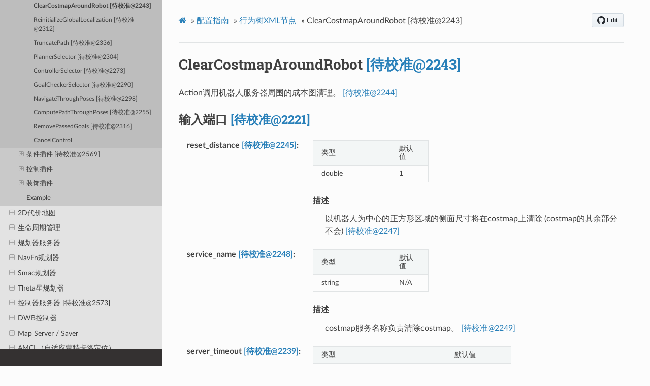

--- FILE ---
content_type: text/html
request_url: http://dev.nav2.fishros.com/doc/configuration/packages/bt-plugins/actions/ClearCostmapAroundRobot.html
body_size: 14988
content:
<!DOCTYPE html>
<html class="writer-html5" lang="zh" >
<head>
  <meta charset="utf-8" /><meta name="generator" content="Docutils 0.17.1: http://docutils.sourceforge.net/" />

  <meta name="viewport" content="width=device-width, initial-scale=1.0" />
  <title>ClearCostmapAroundRobot [待校准@2243] &mdash; Navigation 2 1.0.0 文档</title>
      <link rel="stylesheet" href="../../../../_static/pygments.css" type="text/css" />
      <link rel="stylesheet" href="../../../../_static/css/theme.css" type="text/css" />
      <link rel="stylesheet" href="../../../../_static/graphviz.css" type="text/css" />
    <link rel="shortcut icon" href="../../../../_static/nav2_48x48.png"/>
  <!--[if lt IE 9]>
    <script src="../../../../_static/js/html5shiv.min.js"></script>
  <![endif]-->
  
        <script data-url_root="../../../../" id="documentation_options" src="../../../../_static/documentation_options.js"></script>
        <script src="../../../../_static/jquery.js"></script>
        <script src="../../../../_static/underscore.js"></script>
        <script src="../../../../_static/doctools.js"></script>
    <script src="../../../../_static/js/theme.js"></script>
    <link rel="index" title="索引" href="../../../../genindex.html" />
    <link rel="search" title="搜索" href="../../../../search.html" />
    <link rel="next" title="ReinitializeGlobalLocalization [待校准@2312]" href="ReinitializeGlobalLocalization.html" />
    <link rel="prev" title="ClearCostmapExceptRegion [待校准@2250]" href="ClearCostmapExceptRegion.html" />

<link rel="stylesheet" href="../../../../_static/tcs_theme.css" type="text/css" />


</head>

<body class="wy-body-for-nav"> 
  <div class="wy-grid-for-nav">
    <nav data-toggle="wy-nav-shift" class="wy-nav-side">
      <div class="wy-side-scroll">
        <div class="wy-side-nav-search" >
            <a href="../../../../index.html" class="icon icon-home"> Navigation 2
            <img src="../../../../_static/nav2_logo.png" class="logo" alt="Logo"/>
          </a>
              <div class="version">
                latest
              </div>
<div role="search">
  <form id="rtd-search-form" class="wy-form" action="../../../../search.html" method="get">
    <input type="text" name="q" placeholder="在文档中搜索" />
    <input type="hidden" name="check_keywords" value="yes" />
    <input type="hidden" name="area" value="default" />
  </form>
</div>
        </div><div class="wy-menu wy-menu-vertical" data-spy="affix" role="navigation" aria-label="Navigation menu">
              <ul class="current">
<li class="toctree-l1"><a class="reference internal" href="../../../../getting_started/index.html">入门</a><ul>
<li class="toctree-l2"><a class="reference internal" href="../../../../getting_started/index.html#installation">安装</a></li>
<li class="toctree-l2"><a class="reference internal" href="../../../../getting_started/index.html#running-the-example">运行示例</a></li>
<li class="toctree-l2"><a class="reference internal" href="../../../../getting_started/index.html#navigating">开始导航</a></li>
</ul>
</li>
<li class="toctree-l1"><a class="reference internal" href="../../../../build_instructions/index.html">编译和安装</a><ul>
<li class="toctree-l2"><a class="reference internal" href="../../../../build_instructions/index.html#install">安装</a></li>
<li class="toctree-l2"><a class="reference internal" href="../../../../build_instructions/index.html#build">编译</a><ul>
<li class="toctree-l3"><a class="reference internal" href="../../../../build_instructions/index.html#for-released-distributions">编译已发行版本</a><ul>
<li class="toctree-l4"><a class="reference internal" href="../../../../build_instructions/index.html#install-ros">安装ROS2</a></li>
<li class="toctree-l4"><a class="reference internal" href="../../../../build_instructions/index.html#build-nav2">编译Nav2源码</a></li>
</ul>
</li>
<li class="toctree-l3"><a class="reference internal" href="../../../../build_instructions/index.html#for-main-branch-development">编译开发中的主分支</a><ul>
<li class="toctree-l4"><a class="reference internal" href="../../../../build_instructions/index.html#build-ros-2-main">Build ROS 2 Main</a></li>
<li class="toctree-l4"><a class="reference internal" href="../../../../build_instructions/index.html#build-nav2-main">构建Nav2主程序 [校准&#64;haisenzeng]</a></li>
</ul>
</li>
</ul>
</li>
<li class="toctree-l2"><a class="reference internal" href="../../../../build_instructions/index.html#docker">Docker</a><ul>
<li class="toctree-l3"><a class="reference internal" href="../../../../build_instructions/index.html#building-docker-container">通过Docker容器构建Nav2</a></li>
<li class="toctree-l3"><a class="reference internal" href="../../../../build_instructions/index.html#using-dockerhub-container">使用DockerHub已构建的容器</a></li>
</ul>
</li>
<li class="toctree-l2"><a class="reference internal" href="../../../../build_instructions/index.html#generate-doxygen">生成Doxygen</a></li>
<li class="toctree-l2"><a class="reference internal" href="../../../../build_instructions/index.html#help">帮助</a><ul>
<li class="toctree-l3"><a class="reference internal" href="../../../../build_instructions/build_docs/build_troubleshooting_guide.html">构建故障排除指南 [待校准&#64;1521]</a><ul>
<li class="toctree-l4"><a class="reference internal" href="../../../../build_instructions/build_docs/build_troubleshooting_guide.html#common-nav2-dependencies-build-failures">常见的Nav2依赖项构建失败     [待校准&#64;1522]</a></li>
<li class="toctree-l4"><a class="reference internal" href="../../../../build_instructions/build_docs/build_troubleshooting_guide.html#reporting-issue">报告问题</a></li>
</ul>
</li>
</ul>
</li>
</ul>
</li>
<li class="toctree-l1"><a class="reference internal" href="../../../../concepts/index.html">导航相关概念</a><ul>
<li class="toctree-l2"><a class="reference internal" href="../../../../concepts/index.html#ros-2">ROS 2</a><ul>
<li class="toctree-l3"><a class="reference internal" href="../../../../concepts/index.html#action-server">动作服务器（Action Server）</a></li>
<li class="toctree-l3"><a class="reference internal" href="../../../../concepts/index.html#lifecycle-nodes-and-bond">生命周期节点和绑定</a></li>
</ul>
</li>
<li class="toctree-l2"><a class="reference internal" href="../../../../concepts/index.html#behavior-trees">行为树</a></li>
<li class="toctree-l2"><a class="reference internal" href="../../../../concepts/index.html#navigation-servers">导航服务器</a><ul>
<li class="toctree-l3"><a class="reference internal" href="../../../../concepts/index.html#planner-controller-and-recovery-servers">规划器，控制器和恢复服务器 [校准&#64;haisenzeng]</a></li>
<li class="toctree-l3"><a class="reference internal" href="../../../../concepts/index.html#planners">Planners</a></li>
<li class="toctree-l3"><a class="reference internal" href="../../../../concepts/index.html#controllers">Controllers</a></li>
<li class="toctree-l3"><a class="reference internal" href="../../../../concepts/index.html#recoveries">恢复器 [校准&#64;haisenzeng]</a></li>
<li class="toctree-l3"><a class="reference internal" href="../../../../concepts/index.html#waypoint-following">航点跟随 [校准&#64;haisenzeng]</a></li>
</ul>
</li>
<li class="toctree-l2"><a class="reference internal" href="../../../../concepts/index.html#state-estimation">状态估计</a><ul>
<li class="toctree-l3"><a class="reference internal" href="../../../../concepts/index.html#standards">标准</a></li>
<li class="toctree-l3"><a class="reference internal" href="../../../../concepts/index.html#global-positioning-localization-and-slam">全局定位: 定位与SLAM</a></li>
<li class="toctree-l3"><a class="reference internal" href="../../../../concepts/index.html#odometry">里程计</a></li>
</ul>
</li>
<li class="toctree-l2"><a class="reference internal" href="../../../../concepts/index.html#environmental-representation">环境表达</a><ul>
<li class="toctree-l3"><a class="reference internal" href="../../../../concepts/index.html#costmaps-and-layers">成本地图和图层</a></li>
<li class="toctree-l3"><a class="reference internal" href="../../../../concepts/index.html#costmap-filters">成本地图过滤器</a></li>
<li class="toctree-l3"><a class="reference internal" href="../../../../concepts/index.html#other-forms">Other Forms</a></li>
</ul>
</li>
<li class="toctree-l2"><a class="reference internal" href="../../../../concepts/index.html#nav2-academic-overview">Nav2学术概述</a></li>
</ul>
</li>
<li class="toctree-l1"><a class="reference internal" href="../../../../setup_guides/index.html">首次机器人安装指南</a><ul>
<li class="toctree-l2"><a class="reference internal" href="../../../../setup_guides/transformation/setup_transforms.html">Setting Up Transformations</a><ul>
<li class="toctree-l3"><a class="reference internal" href="../../../../setup_guides/transformation/setup_transforms.html#transforms-introduction">转换介绍 [待校准&#64;1869]</a></li>
<li class="toctree-l3"><a class="reference internal" href="../../../../setup_guides/transformation/setup_transforms.html#static-transform-publisher-demo">静态转换 Publisher(发布)  演示 [校准&#64;songhuangong]</a></li>
<li class="toctree-l3"><a class="reference internal" href="../../../../setup_guides/transformation/setup_transforms.html#transforms-in-navigation2">Navigation2 中的转换 [校准&#64;songhuangong]</a></li>
<li class="toctree-l3"><a class="reference internal" href="../../../../setup_guides/transformation/setup_transforms.html#conclusion">小结 [校准&#64;songhuangong]</a></li>
</ul>
</li>
<li class="toctree-l2"><a class="reference internal" href="../../../../setup_guides/urdf/setup_urdf.html">设置URDF</a><ul>
<li class="toctree-l3"><a class="reference internal" href="../../../../setup_guides/urdf/setup_urdf.html#urdf-and-the-robot-state-publisher">URDF 和 Robot State Publisher [校准&#64;songhuangong]</a></li>
<li class="toctree-l3"><a class="reference internal" href="../../../../setup_guides/urdf/setup_urdf.html#setting-up-the-environment">环境设置 [校准&#64;songhuangong]</a></li>
<li class="toctree-l3"><a class="reference internal" href="../../../../setup_guides/urdf/setup_urdf.html#writing-the-urdf">编写URDF</a></li>
<li class="toctree-l3"><a class="reference internal" href="../../../../setup_guides/urdf/setup_urdf.html#build-and-launch">Build 和 Launch [校准&#64;songhuangong]</a></li>
<li class="toctree-l3"><a class="reference internal" href="../../../../setup_guides/urdf/setup_urdf.html#visualization-using-rviz">使用 RVIZ 可视化 [校准&#64;songhuangong]</a></li>
<li class="toctree-l3"><a class="reference internal" href="../../../../setup_guides/urdf/setup_urdf.html#adding-physical-properties">添加物理属性 [待校准&#64;1951]</a></li>
<li class="toctree-l3"><a class="reference internal" href="../../../../setup_guides/urdf/setup_urdf.html#conclusion">小结 [校准&#64;songhuangong]</a></li>
</ul>
</li>
<li class="toctree-l2"><a class="reference internal" href="../../../../setup_guides/odom/setup_odom.html">里程计设置</a><ul>
<li class="toctree-l3"><a class="reference internal" href="../../../../setup_guides/odom/setup_odom.html#odometry-introduction">里程计介绍 [校准&#64;songhuangong]</a></li>
<li class="toctree-l3"><a class="reference internal" href="../../../../setup_guides/odom/setup_odom.html#setting-up-odometry-on-your-robot">在机器人上设置里程计</a></li>
<li class="toctree-l3"><a class="reference internal" href="../../../../setup_guides/odom/setup_odom.html#simulating-an-odometry-system-using-gazebo">使用Gazebo仿真一个里程计系统     [校准&#64;songhuangong]</a><ul>
<li class="toctree-l4"><a class="reference internal" href="../../../../setup_guides/odom/setup_odom.html#setup-and-prerequisites">设置和先决条件  [校准&#64;songhuangong]</a></li>
<li class="toctree-l4"><a class="reference internal" href="../../../../setup_guides/odom/setup_odom.html#adding-gazebo-plugins-to-a-urdf">将 Gazebo 插件添加到 URDF [校准&#64;songhuangong]</a></li>
<li class="toctree-l4"><a class="reference internal" href="../../../../setup_guides/odom/setup_odom.html#launch-and-build-files">启动和构建文件  [校准&#64;songhuangong]</a></li>
<li class="toctree-l4"><a class="reference internal" href="../../../../setup_guides/odom/setup_odom.html#build-run-and-verification">构建、运行和验证</a></li>
</ul>
</li>
<li class="toctree-l3"><a class="reference internal" href="../../../../setup_guides/odom/setup_odom.html#robot-localization-demo">机器人定位演示 [校准&#64;songhuangong]</a><ul>
<li class="toctree-l4"><a class="reference internal" href="../../../../setup_guides/odom/setup_odom.html#configuring-robot-localization">配置Robot Localization [校准&#64;songhuangong]</a></li>
<li class="toctree-l4"><a class="reference internal" href="../../../../setup_guides/odom/setup_odom.html#id6">启动和构建文件  [校准&#64;songhuangong]</a></li>
<li class="toctree-l4"><a class="reference internal" href="../../../../setup_guides/odom/setup_odom.html#id7">构建、运行和验证</a></li>
</ul>
</li>
<li class="toctree-l3"><a class="reference internal" href="../../../../setup_guides/odom/setup_odom.html#conclusion">小结 [校准&#64;songhuangong]</a></li>
</ul>
</li>
<li class="toctree-l2"><a class="reference internal" href="../../../../setup_guides/sensors/setup_sensors.html">设置传感器 [待校准&#64;1775]</a><ul>
<li class="toctree-l3"><a class="reference internal" href="../../../../setup_guides/sensors/setup_sensors.html#sensor-introduction">传感器介绍 [待校准&#64;1778]</a><ul>
<li class="toctree-l4"><a class="reference internal" href="../../../../setup_guides/sensors/setup_sensors.html#common-sensor-messages">常见传感器信息 [待校准&#64;1784]</a></li>
</ul>
</li>
<li class="toctree-l3"><a class="reference internal" href="../../../../setup_guides/sensors/setup_sensors.html#simulating-sensors-using-gazebo">使用Gazebo模拟传感器     [待校准&#64;1795]</a><ul>
<li class="toctree-l4"><a class="reference internal" href="../../../../setup_guides/sensors/setup_sensors.html#adding-gazebo-plugins-to-a-urdf">将 Gazebo 插件添加到 URDF [校准&#64;songhuangong]</a></li>
<li class="toctree-l4"><a class="reference internal" href="../../../../setup_guides/sensors/setup_sensors.html#launch-and-build-files">启动和构建文件  [校准&#64;songhuangong]</a></li>
<li class="toctree-l4"><a class="reference internal" href="../../../../setup_guides/sensors/setup_sensors.html#build-run-and-verification">构建、运行和验证</a></li>
</ul>
</li>
<li class="toctree-l3"><a class="reference internal" href="../../../../setup_guides/sensors/setup_sensors.html#mapping-and-localization">建图和定位 [待校准&#64;1815]</a></li>
<li class="toctree-l3"><a class="reference internal" href="../../../../setup_guides/sensors/setup_sensors.html#costmap-2d">2D代价地图 [待校准&#64;1822]</a><ul>
<li class="toctree-l4"><a class="reference internal" href="../../../../setup_guides/sensors/setup_sensors.html#configuring-nav2-costmap-2d">配置nav2_costmap_2d     [待校准&#64;1826]</a></li>
<li class="toctree-l4"><a class="reference internal" href="../../../../setup_guides/sensors/setup_sensors.html#id2">构建、运行和验证</a></li>
</ul>
</li>
<li class="toctree-l3"><a class="reference internal" href="../../../../setup_guides/sensors/setup_sensors.html#conclusion">小结 [校准&#64;songhuangong]</a></li>
</ul>
</li>
<li class="toctree-l2"><a class="reference internal" href="../../../../setup_guides/footprint/setup_footprint.html">建立机器人的Footprint</a><ul>
<li class="toctree-l3"><a class="reference internal" href="../../../../setup_guides/footprint/setup_footprint.html#footprint-introduction">Footprint介绍 [校准&#64;songhuangong]</a></li>
<li class="toctree-l3"><a class="reference internal" href="../../../../setup_guides/footprint/setup_footprint.html#configuring-the-robot-s-footprint">配置机器人的Footprint [校准&#64;songhuangong]</a></li>
<li class="toctree-l3"><a class="reference internal" href="../../../../setup_guides/footprint/setup_footprint.html#build-run-and-verification">构建、运行和验证</a></li>
<li class="toctree-l3"><a class="reference internal" href="../../../../setup_guides/footprint/setup_footprint.html#visualizing-footprint-in-rviz">在 RViz  可视化Footprint [校准&#64;songhuangong]</a></li>
<li class="toctree-l3"><a class="reference internal" href="../../../../setup_guides/footprint/setup_footprint.html#conclusion">小结 [校准&#64;songhuangong]</a></li>
</ul>
</li>
<li class="toctree-l2"><a class="reference internal" href="../../../../setup_guides/algorithm/select_algorithm.html">设置导航插件</a><ul>
<li class="toctree-l3"><a class="reference internal" href="../../../../setup_guides/algorithm/select_algorithm.html#planner-and-controller-servers">规划器和控制器服务器 [待校准&#64;1571]</a></li>
<li class="toctree-l3"><a class="reference internal" href="../../../../setup_guides/algorithm/select_algorithm.html#selecting-the-algorithm-plugins">选择算法插件 [待校准&#64;1577]</a><ul>
<li class="toctree-l4"><a class="reference internal" href="../../../../setup_guides/algorithm/select_algorithm.html#planner-server">规划服务器</a></li>
<li class="toctree-l4"><a class="reference internal" href="../../../../setup_guides/algorithm/select_algorithm.html#controller-server">控制服务器</a></li>
</ul>
</li>
<li class="toctree-l3"><a class="reference internal" href="../../../../setup_guides/algorithm/select_algorithm.html#conclusion">小结 [校准&#64;songhuangong]</a></li>
</ul>
</li>
<li class="toctree-l2"><a class="reference internal" href="../../../../setup_guides/lifecycle_composition/setup_lifecycle_composition.html">设置生命周期和组合节点</a><ul>
<li class="toctree-l3"><a class="reference internal" href="../../../../setup_guides/lifecycle_composition/setup_lifecycle_composition.html#lifecycle">生命周期</a></li>
<li class="toctree-l3"><a class="reference internal" href="../../../../setup_guides/lifecycle_composition/setup_lifecycle_composition.html#composition">组成</a><ul>
<li class="toctree-l4"><a class="reference internal" href="../../../../setup_guides/lifecycle_composition/setup_lifecycle_composition.html#manual-composition">手动合成 [校准&#64;songhuangong]</a></li>
<li class="toctree-l4"><a class="reference internal" href="../../../../setup_guides/lifecycle_composition/setup_lifecycle_composition.html#dynamic-composition">动态组合</a></li>
</ul>
</li>
<li class="toctree-l3"><a class="reference internal" href="../../../../setup_guides/lifecycle_composition/setup_lifecycle_composition.html#conclusion">小结 [校准&#64;songhuangong]</a></li>
</ul>
</li>
</ul>
</li>
<li class="toctree-l1"><a class="reference internal" href="../../../../tutorials/index.html">普通教程</a><ul>
<li class="toctree-l2"><a class="reference internal" href="../../../../tutorials/docs/camera_calibration.html">相机标定</a><ul>
<li class="toctree-l3"><a class="reference internal" href="../../../../tutorials/docs/camera_calibration.html#overview">概述</a></li>
<li class="toctree-l3"><a class="reference internal" href="../../../../tutorials/docs/camera_calibration.html#requirements">要求</a></li>
<li class="toctree-l3"><a class="reference internal" href="../../../../tutorials/docs/camera_calibration.html#tutorial-steps">Tutorial Steps</a></li>
</ul>
</li>
<li class="toctree-l2"><a class="reference internal" href="../../../../tutorials/docs/get_backtrace.html">在ROS 2/Nav2中获取回溯信息 [校准&#64;haisenzeng]</a><ul>
<li class="toctree-l3"><a class="reference internal" href="../../../../tutorials/docs/get_backtrace.html#overview">概述</a></li>
<li class="toctree-l3"><a class="reference internal" href="../../../../tutorials/docs/get_backtrace.html#preliminaries">Preliminaries</a></li>
<li class="toctree-l3"><a class="reference internal" href="../../../../tutorials/docs/get_backtrace.html#from-a-node">从一个节点进行回溯 [校准&#64;haisenzeng]</a></li>
<li class="toctree-l3"><a class="reference internal" href="../../../../tutorials/docs/get_backtrace.html#from-a-launch-file">从启动文件进行回溯 [校准&#64;haisenzeng]</a></li>
<li class="toctree-l3"><a class="reference internal" href="../../../../tutorials/docs/get_backtrace.html#from-nav2-bringup">从Nav2 Bringup软件包中进行回溯 [校准&#64;haisenzeng]</a></li>
<li class="toctree-l3"><a class="reference internal" href="../../../../tutorials/docs/get_backtrace.html#automatic-backtrace-on-crash">基于系统崩溃时的自动错误回溯</a></li>
</ul>
</li>
<li class="toctree-l2"><a class="reference internal" href="../../../../tutorials/docs/navigation2_on_real_turtlebot3.html">用实体Turtlebot3机器人导航     [待校准&#64;1262]</a><ul>
<li class="toctree-l3"><a class="reference internal" href="../../../../tutorials/docs/navigation2_on_real_turtlebot3.html#overview">概述</a></li>
<li class="toctree-l3"><a class="reference internal" href="../../../../tutorials/docs/navigation2_on_real_turtlebot3.html#requirements">要求</a></li>
<li class="toctree-l3"><a class="reference internal" href="../../../../tutorials/docs/navigation2_on_real_turtlebot3.html#tutorial-steps">Tutorial Steps</a><ul>
<li class="toctree-l4"><a class="reference internal" href="../../../../tutorials/docs/navigation2_on_real_turtlebot3.html#setup-your-enviroment-variables">0-设置环境变量</a></li>
<li class="toctree-l4"><a class="reference internal" href="../../../../tutorials/docs/navigation2_on_real_turtlebot3.html#launch-turtlebot-3">1-运行 Turtlebot 3 [校准&#64;小鱼]</a></li>
<li class="toctree-l4"><a class="reference internal" href="../../../../tutorials/docs/navigation2_on_real_turtlebot3.html#launch-nav2">2-LaunchNav2     [待校准&#64;1273]</a></li>
<li class="toctree-l4"><a class="reference internal" href="../../../../tutorials/docs/navigation2_on_real_turtlebot3.html#launch-rviz">3-LaunchRVIZ     [待校准&#64;1283]</a></li>
<li class="toctree-l4"><a class="reference internal" href="../../../../tutorials/docs/navigation2_on_real_turtlebot3.html#initialize-the-location-of-turtlebot-3">4-初始化Turtlebot3位置     [待校准&#64;1287]</a></li>
<li class="toctree-l4"><a class="reference internal" href="../../../../tutorials/docs/navigation2_on_real_turtlebot3.html#send-a-goal-pose">5-发送一个目标位姿 [校准&#64;greg]</a></li>
</ul>
</li>
</ul>
</li>
<li class="toctree-l2"><a class="reference internal" href="../../../../tutorials/docs/navigation2_with_slam.html">(SLAM) 建图时导航</a><ul>
<li class="toctree-l3"><a class="reference internal" href="../../../../tutorials/docs/navigation2_with_slam.html#overview">概述</a></li>
<li class="toctree-l3"><a class="reference internal" href="../../../../tutorials/docs/navigation2_with_slam.html#requirements">要求</a></li>
<li class="toctree-l3"><a class="reference internal" href="../../../../tutorials/docs/navigation2_with_slam.html#tutorial-steps">Tutorial Steps</a><ul>
<li class="toctree-l4"><a class="reference internal" href="../../../../tutorials/docs/navigation2_with_slam.html#launch-robot-interfaces">0-启动机器人交互界面 [校准&#64;混沌无形]</a></li>
<li class="toctree-l4"><a class="reference internal" href="../../../../tutorials/docs/navigation2_with_slam.html#launch-navigation2">1- Launch Navigation2</a></li>
<li class="toctree-l4"><a class="reference internal" href="../../../../tutorials/docs/navigation2_with_slam.html#launch-slam">2-启动 SLAM [校准&#64;混沌无形]</a></li>
<li class="toctree-l4"><a class="reference internal" href="../../../../tutorials/docs/navigation2_with_slam.html#working-with-slam">3-与SLAM合作 [待校准&#64;1360]</a></li>
<li class="toctree-l4"><a class="reference internal" href="../../../../tutorials/docs/navigation2_with_slam.html#getting-started-simplification">4-入门简化 [校准&#64;混沌无形]</a></li>
</ul>
</li>
</ul>
</li>
<li class="toctree-l2"><a class="reference internal" href="../../../../tutorials/docs/navigation2_with_stvl.html">(STVL) 使用外部代价地图插件</a><ul>
<li class="toctree-l3"><a class="reference internal" href="../../../../tutorials/docs/navigation2_with_stvl.html#overview">概述</a></li>
<li class="toctree-l3"><a class="reference internal" href="../../../../tutorials/docs/navigation2_with_stvl.html#costmap2d-and-stvl">代价地图2D和STVL     [待校准&#64;1410]</a></li>
<li class="toctree-l3"><a class="reference internal" href="../../../../tutorials/docs/navigation2_with_stvl.html#tutorial-steps">Tutorial Steps</a><ul>
<li class="toctree-l4"><a class="reference internal" href="../../../../tutorials/docs/navigation2_with_stvl.html#setup">0-设置</a></li>
<li class="toctree-l4"><a class="reference internal" href="../../../../tutorials/docs/navigation2_with_stvl.html#install-stvl">1-安装STVL [待校准&#64;1416]</a></li>
<li class="toctree-l4"><a class="reference internal" href="../../../../tutorials/docs/navigation2_with_stvl.html#modify-navigation2-parameter">1- 修改Navigation2参数</a></li>
<li class="toctree-l4"><a class="reference internal" href="../../../../tutorials/docs/navigation2_with_stvl.html#launch-navigation2">2-Launch Navigation2</a></li>
<li class="toctree-l4"><a class="reference internal" href="../../../../tutorials/docs/navigation2_with_stvl.html#rviz">3-  RVIZ</a></li>
</ul>
</li>
</ul>
</li>
<li class="toctree-l2"><a class="reference internal" href="../../../../tutorials/docs/navigation2_dynamic_point_following.html">动态对象追踪</a><ul>
<li class="toctree-l3"><a class="reference internal" href="../../../../tutorials/docs/navigation2_dynamic_point_following.html#overview">概述</a></li>
<li class="toctree-l3"><a class="reference internal" href="../../../../tutorials/docs/navigation2_dynamic_point_following.html#tutorial-steps">Tutorial Steps</a><ul>
<li class="toctree-l4"><a class="reference internal" href="../../../../tutorials/docs/navigation2_dynamic_point_following.html#create-the-behavior-tree">0- Create the Behavior Tree</a></li>
<li class="toctree-l4"><a class="reference internal" href="../../../../tutorials/docs/navigation2_dynamic_point_following.html#setup-rviz-clicked-point">1- 设置Rviz的点击点 [校准&#64;混沌无形]</a></li>
<li class="toctree-l4"><a class="reference internal" href="../../../../tutorials/docs/navigation2_dynamic_point_following.html#run-dynamic-object-following-in-nav2-simulation">2- 在Nav2模拟中运行动态对象跟踪 [校准&#64;混沌无形]</a></li>
</ul>
</li>
</ul>
</li>
<li class="toctree-l2"><a class="reference internal" href="../../../../tutorials/docs/navigation2_with_keepout_filter.html">导航禁止区 [校准&#64;mzebra]</a><ul>
<li class="toctree-l3"><a class="reference internal" href="../../../../tutorials/docs/navigation2_with_keepout_filter.html#overview">概述</a></li>
<li class="toctree-l3"><a class="reference internal" href="../../../../tutorials/docs/navigation2_with_keepout_filter.html#requirements">要求</a></li>
<li class="toctree-l3"><a class="reference internal" href="../../../../tutorials/docs/navigation2_with_keepout_filter.html#tutorial-steps">Tutorial Steps</a><ul>
<li class="toctree-l4"><a class="reference internal" href="../../../../tutorials/docs/navigation2_with_keepout_filter.html#prepare-filter-mask">1.准备过滤器掩码</a></li>
<li class="toctree-l4"><a class="reference internal" href="../../../../tutorials/docs/navigation2_with_keepout_filter.html#configure-costmap-filter-info-publisher-server">2.配置成本地图过滤器信息发布服务器 [校准&#64;混沌无形]</a></li>
<li class="toctree-l4"><a class="reference internal" href="../../../../tutorials/docs/navigation2_with_keepout_filter.html#enable-keepout-filter">3.启用禁止区域过滤器 [校准&#64;混沌无形]</a></li>
<li class="toctree-l4"><a class="reference internal" href="../../../../tutorials/docs/navigation2_with_keepout_filter.html#run-nav2-stack">4.运行Nav2软件 [校准&#64;混沌无形]</a></li>
</ul>
</li>
</ul>
</li>
<li class="toctree-l2"><a class="reference internal" href="../../../../tutorials/docs/navigation2_with_speed_filter.html">导航速度限制</a><ul>
<li class="toctree-l3"><a class="reference internal" href="../../../../tutorials/docs/navigation2_with_speed_filter.html#overview">概述</a></li>
<li class="toctree-l3"><a class="reference internal" href="../../../../tutorials/docs/navigation2_with_speed_filter.html#requirements">要求</a></li>
<li class="toctree-l3"><a class="reference internal" href="../../../../tutorials/docs/navigation2_with_speed_filter.html#tutorial-steps">Tutorial Steps</a><ul>
<li class="toctree-l4"><a class="reference internal" href="../../../../tutorials/docs/navigation2_with_speed_filter.html#prepare-filter-mask">1.准备过滤器掩码</a></li>
<li class="toctree-l4"><a class="reference internal" href="../../../../tutorials/docs/navigation2_with_speed_filter.html#configure-costmap-filter-info-publisher-server">2.配置成本地图过滤器信息发布服务器 [校准&#64;混沌无形]</a></li>
<li class="toctree-l4"><a class="reference internal" href="../../../../tutorials/docs/navigation2_with_speed_filter.html#enable-speed-filter">3.启用速度过滤器 [待校准&#64;1393]</a></li>
<li class="toctree-l4"><a class="reference internal" href="../../../../tutorials/docs/navigation2_with_speed_filter.html#run-nav2-stack">4.运行Nav2软件 [校准&#64;混沌无形]</a></li>
</ul>
</li>
</ul>
</li>
<li class="toctree-l2"><a class="reference internal" href="../../../../tutorials/docs/using_groot.html">Groot与行为树互动     [待校准&#64;1432]</a><ul>
<li class="toctree-l3"><a class="reference internal" href="../../../../tutorials/docs/using_groot.html#overview">概述</a></li>
<li class="toctree-l3"><a class="reference internal" href="../../../../tutorials/docs/using_groot.html#visualize-behavior-trees">可视化行为树 [待校准&#64;1440]</a></li>
<li class="toctree-l3"><a class="reference internal" href="../../../../tutorials/docs/using_groot.html#edit-behavior-trees">编辑行为树 [待校准&#64;1452]</a></li>
<li class="toctree-l3"><a class="reference internal" href="../../../../tutorials/docs/using_groot.html#adding-a-custom-node">添加自定义节点 [待校准&#64;1455]</a></li>
</ul>
</li>
<li class="toctree-l2"><a class="reference internal" href="../../../../tutorials/docs/using_shim_controller.html">使用旋转微调控制器 [待校准&#64;1463]</a><ul>
<li class="toctree-l3"><a class="reference internal" href="../../../../tutorials/docs/using_shim_controller.html#overview">概述</a></li>
<li class="toctree-l3"><a class="reference internal" href="../../../../tutorials/docs/using_shim_controller.html#what-is-the-rotation-shim-controller">什么是旋转微调控制器？     [待校准&#64;1470]</a></li>
<li class="toctree-l3"><a class="reference internal" href="../../../../tutorials/docs/using_shim_controller.html#configuring-rotation-shim-controller">配置旋转微调控制器 [待校准&#64;1479]</a></li>
<li class="toctree-l3"><a class="reference internal" href="../../../../tutorials/docs/using_shim_controller.html#configuring-primary-controller">配置主控制器 [待校准&#64;1488]</a></li>
<li class="toctree-l3"><a class="reference internal" href="../../../../tutorials/docs/using_shim_controller.html#demo-execution">演示执行 [待校准&#64;1491]</a></li>
</ul>
</li>
</ul>
</li>
<li class="toctree-l1"><a class="reference internal" href="../../../../plugin_tutorials/index.html">插件教程</a><ul>
<li class="toctree-l2"><a class="reference internal" href="../../../../plugin_tutorials/docs/writing_new_costmap2d_plugin.html">编写新的二维代价地图（Costmap2D）插件</a><ul>
<li class="toctree-l3"><a class="reference internal" href="../../../../plugin_tutorials/docs/writing_new_costmap2d_plugin.html#overview">概述</a></li>
<li class="toctree-l3"><a class="reference internal" href="../../../../plugin_tutorials/docs/writing_new_costmap2d_plugin.html#requirements">必要条件</a></li>
<li class="toctree-l3"><a class="reference internal" href="../../../../plugin_tutorials/docs/writing_new_costmap2d_plugin.html#tutorial-steps">教程步骤</a><ul>
<li class="toctree-l4"><a class="reference internal" href="../../../../plugin_tutorials/docs/writing_new_costmap2d_plugin.html#write-a-new-costmap2d-plugin">1- 写一个新代价地图2D（Costmap2D）插件 [校准&#64;小鱼]</a></li>
<li class="toctree-l4"><a class="reference internal" href="../../../../plugin_tutorials/docs/writing_new_costmap2d_plugin.html#export-and-make-gradientlayer-plugin">2-Export GradientLayer plugin     [待校准&#64;2074]</a></li>
<li class="toctree-l4"><a class="reference internal" href="../../../../plugin_tutorials/docs/writing_new_costmap2d_plugin.html#enable-the-plugin-in-costmap2d">3-在代价地图2D中启用插件     [待校准&#64;2089]</a></li>
<li class="toctree-l4"><a class="reference internal" href="../../../../plugin_tutorials/docs/writing_new_costmap2d_plugin.html#run-gradientlayer-plugin">4-运行梯度层（GradientLayer ）插件 [校准&#64;小鱼]</a></li>
</ul>
</li>
</ul>
</li>
<li class="toctree-l2"><a class="reference internal" href="../../../../plugin_tutorials/docs/writing_new_nav2planner_plugin.html">编写新的规划器插件</a><ul>
<li class="toctree-l3"><a class="reference internal" href="../../../../plugin_tutorials/docs/writing_new_nav2planner_plugin.html#overview">概述</a></li>
<li class="toctree-l3"><a class="reference internal" href="../../../../plugin_tutorials/docs/writing_new_nav2planner_plugin.html#requirements">必要条件</a></li>
<li class="toctree-l3"><a class="reference internal" href="../../../../plugin_tutorials/docs/writing_new_nav2planner_plugin.html#tutorial-steps">教程步骤</a><ul>
<li class="toctree-l4"><a class="reference internal" href="../../../../plugin_tutorials/docs/writing_new_nav2planner_plugin.html#creating-a-new-planner-plugin">1创建新规划器插件</a></li>
<li class="toctree-l4"><a class="reference internal" href="../../../../plugin_tutorials/docs/writing_new_nav2planner_plugin.html#exporting-the-planner-plugin">2-导出planner插件</a></li>
<li class="toctree-l4"><a class="reference internal" href="../../../../plugin_tutorials/docs/writing_new_nav2planner_plugin.html#pass-the-plugin-name-through-params-file">3-通过params文件传递插件名称</a></li>
<li class="toctree-l4"><a class="reference internal" href="../../../../plugin_tutorials/docs/writing_new_nav2planner_plugin.html#run-straightline-plugin">4-运行直线插件</a></li>
</ul>
</li>
</ul>
</li>
<li class="toctree-l2"><a class="reference internal" href="../../../../plugin_tutorials/docs/writing_new_nav2controller_plugin.html">编写新的控制器插件 [待校准&#64;2100]</a><ul>
<li class="toctree-l3"><a class="reference internal" href="../../../../plugin_tutorials/docs/writing_new_nav2controller_plugin.html#overview">概述</a></li>
<li class="toctree-l3"><a class="reference internal" href="../../../../plugin_tutorials/docs/writing_new_nav2controller_plugin.html#requirements">必要条件</a></li>
<li class="toctree-l3"><a class="reference internal" href="../../../../plugin_tutorials/docs/writing_new_nav2controller_plugin.html#tutorial-steps">教程步骤</a><ul>
<li class="toctree-l4"><a class="reference internal" href="../../../../plugin_tutorials/docs/writing_new_nav2controller_plugin.html#create-a-new-controller-plugin">1-创建一个新的控制器插件     [待校准&#64;2105]</a></li>
<li class="toctree-l4"><a class="reference internal" href="../../../../plugin_tutorials/docs/writing_new_nav2controller_plugin.html#exporting-the-controller-plugin">2-导出控制器插件 [校准&#64;混沌无形]</a></li>
<li class="toctree-l4"><a class="reference internal" href="../../../../plugin_tutorials/docs/writing_new_nav2controller_plugin.html#pass-the-plugin-name-through-the-params-file">3-通过params文件传递插件名称     [待校准&#64;2142]</a></li>
<li class="toctree-l4"><a class="reference internal" href="../../../../plugin_tutorials/docs/writing_new_nav2controller_plugin.html#run-pure-pursuit-controller-plugin">4-运行纯追踪控制器插件 [校准&#64;混沌无形]</a></li>
</ul>
</li>
</ul>
</li>
<li class="toctree-l2"><a class="reference internal" href="../../../../plugin_tutorials/docs/writing_new_bt_plugin.html">编写新的行为树插件 [待校准&#64;1988]</a><ul>
<li class="toctree-l3"><a class="reference internal" href="../../../../plugin_tutorials/docs/writing_new_bt_plugin.html#overview">概述</a></li>
<li class="toctree-l3"><a class="reference internal" href="../../../../plugin_tutorials/docs/writing_new_bt_plugin.html#requirements">必要条件</a></li>
<li class="toctree-l3"><a class="reference internal" href="../../../../plugin_tutorials/docs/writing_new_bt_plugin.html#tutorial-steps">教程步骤</a><ul>
<li class="toctree-l4"><a class="reference internal" href="../../../../plugin_tutorials/docs/writing_new_bt_plugin.html#creating-a-new-bt-plugin">1创建新BT插件 [待校准&#64;2000]</a></li>
<li class="toctree-l4"><a class="reference internal" href="../../../../plugin_tutorials/docs/writing_new_bt_plugin.html#exporting-the-planner-plugin">2-导出planner插件</a></li>
<li class="toctree-l4"><a class="reference internal" href="../../../../plugin_tutorials/docs/writing_new_bt_plugin.html#add-plugin-library-name-to-config">3-将插件库名称添加到配置     [待校准&#64;2037]</a></li>
<li class="toctree-l4"><a class="reference internal" href="../../../../plugin_tutorials/docs/writing_new_bt_plugin.html#run-your-custom-plugin">4运行定制插件 [待校准&#64;2039]</a></li>
</ul>
</li>
</ul>
</li>
<li class="toctree-l2"><a class="reference internal" href="../../../../plugin_tutorials/docs/writing_new_recovery_plugin.html">编写新的恢复插件 [待校准&#64;2180]</a><ul>
<li class="toctree-l3"><a class="reference internal" href="../../../../plugin_tutorials/docs/writing_new_recovery_plugin.html#overview">概述</a></li>
<li class="toctree-l3"><a class="reference internal" href="../../../../plugin_tutorials/docs/writing_new_recovery_plugin.html#requirements">必要条件</a></li>
<li class="toctree-l3"><a class="reference internal" href="../../../../plugin_tutorials/docs/writing_new_recovery_plugin.html#tutorial-steps">教程步骤</a><ul>
<li class="toctree-l4"><a class="reference internal" href="../../../../plugin_tutorials/docs/writing_new_recovery_plugin.html#creating-a-new-recovery-plugin">1-创建一个新的恢复插件     [待校准&#64;2182]</a></li>
<li class="toctree-l4"><a class="reference internal" href="../../../../plugin_tutorials/docs/writing_new_recovery_plugin.html#exporting-the-recovery-plugin">2-导出恢复插件</a></li>
<li class="toctree-l4"><a class="reference internal" href="../../../../plugin_tutorials/docs/writing_new_recovery_plugin.html#pass-the-plugin-name-through-params-file">3-通过params文件传递插件名称</a></li>
<li class="toctree-l4"><a class="reference internal" href="../../../../plugin_tutorials/docs/writing_new_recovery_plugin.html#run-recovery-plugin">4- 运行恢复插件 [校准&#64;混沌无形]</a></li>
</ul>
</li>
</ul>
</li>
</ul>
</li>
<li class="toctree-l1 current"><a class="reference internal" href="../../../index.html">配置指南</a><ul class="current">
<li class="toctree-l2"><a class="reference internal" href="../../configuring-waypoint-follower.html">路点追踪</a><ul>
<li class="toctree-l3"><a class="reference internal" href="../../configuring-waypoint-follower.html#parameters">参数</a></li>
<li class="toctree-l3"><a class="reference internal" href="../../configuring-waypoint-follower.html#provided-plugins">提供的插件 [待校准&#64;2604]</a><ul>
<li class="toctree-l4"><a class="reference internal" href="../../nav2_waypoint_follower-plugins/wait_at_waypoint.html">WaitAtWaypoint</a></li>
<li class="toctree-l4"><a class="reference internal" href="../../nav2_waypoint_follower-plugins/photo_at_waypoint.html">PhotoAtWaypoint     [待校准&#64;3171]</a></li>
<li class="toctree-l4"><a class="reference internal" href="../../nav2_waypoint_follower-plugins/input_at_waypoint.html">InputAtWaypoint     [待校准&#64;3161]</a></li>
</ul>
</li>
<li class="toctree-l3"><a class="reference internal" href="../../configuring-waypoint-follower.html#default-plugin">默认插件 [待校准&#64;2885]</a></li>
<li class="toctree-l3"><a class="reference internal" href="../../configuring-waypoint-follower.html#example">Example</a></li>
</ul>
</li>
<li class="toctree-l2"><a class="reference internal" href="../../configuring-bt-navigator.html">行为树导航器</a><ul>
<li class="toctree-l3"><a class="reference internal" href="../../configuring-bt-navigator.html#parameters">参数</a></li>
<li class="toctree-l3"><a class="reference internal" href="../../configuring-bt-navigator.html#example">Example</a></li>
</ul>
</li>
<li class="toctree-l2 current"><a class="reference internal" href="../../configuring-bt-xml.html">行为树XML节点</a><ul class="current">
<li class="toctree-l3 current"><a class="reference internal" href="../../configuring-bt-xml.html#action-plugins">Action插件</a><ul class="current">
<li class="toctree-l4"><a class="reference internal" href="Wait.html">Wait [待校准&#64;2347]</a></li>
<li class="toctree-l4"><a class="reference internal" href="Spin.html">Spin [待校准&#64;2331]</a></li>
<li class="toctree-l4"><a class="reference internal" href="BackUp.html">BackUp</a></li>
<li class="toctree-l4"><a class="reference internal" href="ComputePathToPose.html">ComputePathToPose     [待校准&#64;2269]</a></li>
<li class="toctree-l4"><a class="reference internal" href="FollowPath.html">FollowPath [待校准&#64;2283]</a></li>
<li class="toctree-l4"><a class="reference internal" href="NavigateToPose.html">NavigateToPose     [待校准&#64;2300]</a></li>
<li class="toctree-l4"><a class="reference internal" href="ClearEntireCostmap.html">ClearEntireCostmap     [待校准&#64;2253]</a></li>
<li class="toctree-l4"><a class="reference internal" href="ClearCostmapExceptRegion.html">ClearCostmapExceptRegion     [待校准&#64;2250]</a></li>
<li class="toctree-l4 current"><a class="current reference internal" href="#">ClearCostmapAroundRobot     [待校准&#64;2243]</a></li>
<li class="toctree-l4"><a class="reference internal" href="ReinitializeGlobalLocalization.html">ReinitializeGlobalLocalization     [待校准&#64;2312]</a></li>
<li class="toctree-l4"><a class="reference internal" href="TruncatePath.html">TruncatePath     [待校准&#64;2336]</a></li>
<li class="toctree-l4"><a class="reference internal" href="PlannerSelector.html">PlannerSelector     [待校准&#64;2304]</a></li>
<li class="toctree-l4"><a class="reference internal" href="ControllerSelector.html">ControllerSelector     [待校准&#64;2273]</a></li>
<li class="toctree-l4"><a class="reference internal" href="GoalCheckerSelector.html">GoalCheckerSelector     [待校准&#64;2290]</a></li>
<li class="toctree-l4"><a class="reference internal" href="NavigateThroughPoses.html">NavigateThroughPoses     [待校准&#64;2298]</a></li>
<li class="toctree-l4"><a class="reference internal" href="ComputePathThroughPoses.html">ComputePathThroughPoses     [待校准&#64;2255]</a></li>
<li class="toctree-l4"><a class="reference internal" href="RemovePassedGoals.html">RemovePassedGoals     [待校准&#64;2316]</a></li>
<li class="toctree-l4"><a class="reference internal" href="CancelControl.html">CancelControl</a></li>
</ul>
</li>
<li class="toctree-l3"><a class="reference internal" href="../../configuring-bt-xml.html#condition-plugins">条件插件 [待校准&#64;2569]</a><ul>
<li class="toctree-l4"><a class="reference internal" href="../conditions/GoalReached.html">GoalReached     [待校准&#64;2357]</a></li>
<li class="toctree-l4"><a class="reference internal" href="../conditions/TransformAvailable.html">TransformAvailable     [待校准&#64;2376]</a></li>
<li class="toctree-l4"><a class="reference internal" href="../conditions/DistanceTraveled.html">DistanceTraveled     [待校准&#64;2351]</a></li>
<li class="toctree-l4"><a class="reference internal" href="../conditions/GoalUpdated.html">GoalUpdated     [待校准&#64;2364]</a></li>
<li class="toctree-l4"><a class="reference internal" href="../conditions/GloballyUpdatedGoal.html">GloballyUpdatedGoal</a></li>
<li class="toctree-l4"><a class="reference internal" href="../conditions/InitialPoseReceived.html">InitialPoseReceived     [待校准&#64;2366]</a></li>
<li class="toctree-l4"><a class="reference internal" href="../conditions/IsStuck.html">IsStuck [待校准&#64;2370]</a></li>
<li class="toctree-l4"><a class="reference internal" href="../conditions/TimeExpired.html">TimeExpired     [待校准&#64;2372]</a></li>
<li class="toctree-l4"><a class="reference internal" href="../conditions/IsBatteryLow.html">IsBatteryLow     [待校准&#64;2368]</a></li>
<li class="toctree-l4"><a class="reference internal" href="../conditions/IsPathValid.html">IsPathValid</a></li>
</ul>
</li>
<li class="toctree-l3"><a class="reference internal" href="../../configuring-bt-xml.html#control-plugins">控制插件</a><ul>
<li class="toctree-l4"><a class="reference internal" href="../controls/PipelineSequence.html">PipelineSequence     [待校准&#64;2383]</a></li>
<li class="toctree-l4"><a class="reference internal" href="../controls/RoundRobin.html">RoundRobin [待校准&#64;2390]</a></li>
<li class="toctree-l4"><a class="reference internal" href="../controls/RecoveryNode.html">RecoveryNode     [待校准&#64;2385]</a></li>
</ul>
</li>
<li class="toctree-l3"><a class="reference internal" href="../../configuring-bt-xml.html#decorator-plugins">装饰插件</a><ul>
<li class="toctree-l4"><a class="reference internal" href="../decorators/RateController.html">RateController     [待校准&#64;2405]</a></li>
<li class="toctree-l4"><a class="reference internal" href="../decorators/DistanceController.html">DistanceController     [待校准&#64;2392]</a></li>
<li class="toctree-l4"><a class="reference internal" href="../decorators/SpeedController.html">SpeedController     [待校准&#64;2409]</a></li>
<li class="toctree-l4"><a class="reference internal" href="../decorators/GoalUpdater.html">GoalUpdater     [待校准&#64;2395]</a></li>
</ul>
</li>
<li class="toctree-l3"><a class="reference internal" href="../../configuring-bt-xml.html#example">Example</a></li>
</ul>
</li>
<li class="toctree-l2"><a class="reference internal" href="../../configuring-costmaps.html">2D代价地图</a><ul>
<li class="toctree-l3"><a class="reference internal" href="../../configuring-costmaps.html#costmap2d-ros-parameters">2D代价地图的ROS参数     [待校准&#64;2618]</a></li>
<li class="toctree-l3"><a class="reference internal" href="../../configuring-costmaps.html#default-plugins">默认插件 [待校准&#64;2606]</a></li>
<li class="toctree-l3"><a class="reference internal" href="../../configuring-costmaps.html#plugin-parameters">插件参数 [待校准&#64;2677]</a><ul>
<li class="toctree-l4"><a class="reference internal" href="../../costmap-plugins/static.html">静态层参数 [待校准&#64;2984]</a></li>
<li class="toctree-l4"><a class="reference internal" href="../../costmap-plugins/inflation.html">膨胀层参数</a></li>
<li class="toctree-l4"><a class="reference internal" href="../../costmap-plugins/obstacle.html">障碍层参数 [待校准&#64;2909]</a></li>
<li class="toctree-l4"><a class="reference internal" href="../../costmap-plugins/voxel.html">体素层参数 [待校准&#64;2995]</a></li>
<li class="toctree-l4"><a class="reference internal" href="../../costmap-plugins/range.html">范围传感器参数 [待校准&#64;2952]</a></li>
</ul>
</li>
<li class="toctree-l3"><a class="reference internal" href="../../configuring-costmaps.html#costmap-filters-parameters">代价地图过滤器参数 [待校准&#64;2678]</a><ul>
<li class="toctree-l4"><a class="reference internal" href="../../costmap-plugins/keepout_filter.html">保留过滤器参数 [待校准&#64;2901]</a></li>
<li class="toctree-l4"><a class="reference internal" href="../../costmap-plugins/speed_filter.html">速度过滤器参数 [待校准&#64;2976]</a></li>
</ul>
</li>
<li class="toctree-l3"><a class="reference internal" href="../../configuring-costmaps.html#example">Example</a></li>
</ul>
</li>
<li class="toctree-l2"><a class="reference internal" href="../../configuring-lifecycle.html">生命周期管理</a><ul>
<li class="toctree-l3"><a class="reference internal" href="../../configuring-lifecycle.html#parameters">参数</a></li>
<li class="toctree-l3"><a class="reference internal" href="../../configuring-lifecycle.html#example">Example</a></li>
</ul>
</li>
<li class="toctree-l2"><a class="reference internal" href="../../configuring-planner-server.html">规划器服务器</a><ul>
<li class="toctree-l3"><a class="reference internal" href="../../configuring-planner-server.html#parameters">参数</a></li>
<li class="toctree-l3"><a class="reference internal" href="../../configuring-planner-server.html#default-plugins">默认插件 [待校准&#64;2606]</a></li>
<li class="toctree-l3"><a class="reference internal" href="../../configuring-planner-server.html#example">Example</a></li>
</ul>
</li>
<li class="toctree-l2"><a class="reference internal" href="../../configuring-navfn.html">NavFn规划器</a><ul>
<li class="toctree-l3"><a class="reference internal" href="../../configuring-navfn.html#parameters">参数</a></li>
<li class="toctree-l3"><a class="reference internal" href="../../configuring-navfn.html#example">Example</a></li>
</ul>
</li>
<li class="toctree-l2"><a class="reference internal" href="../../configuring-smac-planner.html">Smac规划器</a><ul>
<li class="toctree-l3"><a class="reference internal" href="../../configuring-smac-planner.html#provided-plugins">提供的插件 [待校准&#64;2604]</a><ul>
<li class="toctree-l4"><a class="reference internal" href="../../smac/configuring-smac-2d.html">Smac 2D规划器 [待校准&#64;3186]</a></li>
<li class="toctree-l4"><a class="reference internal" href="../../smac/configuring-smac-hybrid.html">Smac Hybrid-A*规划器     [待校准&#64;3216]</a></li>
<li class="toctree-l4"><a class="reference internal" href="../../smac/configuring-smac-lattice.html">Smac国家格规划器 [待校准&#64;3247]</a></li>
</ul>
</li>
<li class="toctree-l3"><a class="reference internal" href="../../configuring-smac-planner.html#description">描述</a></li>
</ul>
</li>
<li class="toctree-l2"><a class="reference internal" href="../../configuring-thetastar.html">Theta星规划器</a><ul>
<li class="toctree-l3"><a class="reference internal" href="../../configuring-thetastar.html#parameters">参数</a></li>
<li class="toctree-l3"><a class="reference internal" href="../../configuring-thetastar.html#example">Example</a></li>
</ul>
</li>
<li class="toctree-l2"><a class="reference internal" href="../../configuring-controller-server.html">控制器服务器 [待校准&#64;2573]</a><ul>
<li class="toctree-l3"><a class="reference internal" href="../../configuring-controller-server.html#parameters">参数</a></li>
<li class="toctree-l3"><a class="reference internal" href="../../configuring-controller-server.html#provided-plugins">提供的插件 [待校准&#64;2604]</a><ul>
<li class="toctree-l4"><a class="reference internal" href="../../nav2_controller-plugins/simple_progress_checker.html">SimpleProgressChecker     [待校准&#64;3148]</a></li>
<li class="toctree-l4"><a class="reference internal" href="../../nav2_controller-plugins/simple_goal_checker.html">SimpleGoalChecker     [待校准&#64;3139]</a></li>
<li class="toctree-l4"><a class="reference internal" href="../../nav2_controller-plugins/stopped_goal_checker.html">StoppedGoalChecker     [待校准&#64;3155]</a></li>
</ul>
</li>
<li class="toctree-l3"><a class="reference internal" href="../../configuring-controller-server.html#default-plugins">默认插件 [待校准&#64;2606]</a></li>
<li class="toctree-l3"><a class="reference internal" href="../../configuring-controller-server.html#example">Example</a></li>
</ul>
</li>
<li class="toctree-l2"><a class="reference internal" href="../../configuring-dwb-controller.html">DWB控制器</a><ul>
<li class="toctree-l3"><a class="reference internal" href="../../configuring-dwb-controller.html#controller">控制器（Controller）</a><ul>
<li class="toctree-l4"><a class="reference internal" href="../../dwb-params/controller.html">DWB控制器</a></li>
<li class="toctree-l4"><a class="reference internal" href="../../dwb-params/iterator.html">XYTheta迭代器 [待校准&#64;3073]</a></li>
<li class="toctree-l4"><a class="reference internal" href="../../dwb-params/kinematic.html">运动学参数 [待校准&#64;3080]</a></li>
<li class="toctree-l4"><a class="reference internal" href="../../dwb-params/visualization.html">Publisher [待校准&#64;3109]</a></li>
</ul>
</li>
<li class="toctree-l3"><a class="reference internal" href="../../configuring-dwb-controller.html#plugins">插件 [待校准&#64;2682]</a><ul>
<li class="toctree-l4"><a class="reference internal" href="../../dwb-plugins/limited_accel_generator.html">LimitedAccelGenerator     [待校准&#64;3124]</a></li>
<li class="toctree-l4"><a class="reference internal" href="../../dwb-plugins/standard_traj_generator.html">StandardTrajectoryGenerator     [待校准&#64;3128]</a></li>
</ul>
</li>
<li class="toctree-l3"><a class="reference internal" href="../../configuring-dwb-controller.html#trajectory-critics">轨迹评论家 [待校准&#64;2684]</a><ul>
<li class="toctree-l4"><a class="reference internal" href="../../trajectory_critics/base_obstacle.html">BaseObstacleCritic     [待校准&#64;3263]</a></li>
<li class="toctree-l4"><a class="reference internal" href="../../trajectory_critics/goal_align.html">GoalAlignCritic     [待校准&#64;3270]</a></li>
<li class="toctree-l4"><a class="reference internal" href="../../trajectory_critics/goal_dist.html">GoalDistCritic     [待校准&#64;3279]</a></li>
<li class="toctree-l4"><a class="reference internal" href="../../trajectory_critics/obstacle_footprint.html">ObstacleFootprintCritic     [待校准&#64;3282]</a></li>
<li class="toctree-l4"><a class="reference internal" href="../../trajectory_critics/oscillation.html">OscillationCritic     [待校准&#64;3285]</a></li>
<li class="toctree-l4"><a class="reference internal" href="../../trajectory_critics/path_align.html">PathAlignCritic     [待校准&#64;3297]</a></li>
<li class="toctree-l4"><a class="reference internal" href="../../trajectory_critics/path_dist.html">PathDistCritic     [待校准&#64;3300]</a></li>
<li class="toctree-l4"><a class="reference internal" href="../../trajectory_critics/prefer_forward.html">PreferForwardCritic     [待校准&#64;3302]</a></li>
<li class="toctree-l4"><a class="reference internal" href="../../trajectory_critics/rotate_to_goal.html">RotateToGoalCritic     [待校准&#64;3313]</a></li>
<li class="toctree-l4"><a class="reference internal" href="../../trajectory_critics/twirling.html">TwirlingCritic     [待校准&#64;3322]</a></li>
</ul>
</li>
<li class="toctree-l3"><a class="reference internal" href="../../configuring-dwb-controller.html#example">Example</a></li>
</ul>
</li>
<li class="toctree-l2"><a class="reference internal" href="../../configuring-map-server.html">Map Server / Saver</a><ul>
<li class="toctree-l3"><a class="reference internal" href="../../configuring-map-server.html#map-saver-parameters">Map Saver 参数 [校准&#64;songhuangong]</a></li>
<li class="toctree-l3"><a class="reference internal" href="../../configuring-map-server.html#map-server-parameters">Map Server 参数 [校准&#64;songhuangong]</a></li>
<li class="toctree-l3"><a class="reference internal" href="../../configuring-map-server.html#costmap-filter-info-server-parameters">代价地图筛选器信息服务参数     [校准&#64;songhuangong]</a></li>
<li class="toctree-l3"><a class="reference internal" href="../../configuring-map-server.html#example">Example</a></li>
</ul>
</li>
<li class="toctree-l2"><a class="reference internal" href="../../configuring-amcl.html">AMCL（自适应蒙特卡洛定位）</a><ul>
<li class="toctree-l3"><a class="reference internal" href="../../configuring-amcl.html#parameters">参数</a></li>
<li class="toctree-l3"><a class="reference internal" href="../../configuring-amcl.html#example">Example</a></li>
</ul>
</li>
<li class="toctree-l2"><a class="reference internal" href="../../configuring-recovery-server.html">恢复服务器</a><ul>
<li class="toctree-l3"><a class="reference internal" href="../../configuring-recovery-server.html#recovery-server-parameters">恢复服务器参数 [待校准&#64;2753]</a></li>
<li class="toctree-l3"><a class="reference internal" href="../../configuring-recovery-server.html#default-plugins">默认插件 [待校准&#64;2606]</a></li>
<li class="toctree-l3"><a class="reference internal" href="../../configuring-recovery-server.html#spin-recovery-parameters">自旋恢复参数 [待校准&#64;2772]</a></li>
<li class="toctree-l3"><a class="reference internal" href="../../configuring-recovery-server.html#backup-recovery-parameters">备份恢复参数 [待校准&#64;2784]</a></li>
<li class="toctree-l3"><a class="reference internal" href="../../configuring-recovery-server.html#example">Example</a></li>
</ul>
</li>
<li class="toctree-l2"><a class="reference internal" href="../../configuring-regulated-pp.html">纯追踪控制</a><ul>
<li class="toctree-l3"><a class="reference internal" href="../../configuring-regulated-pp.html#regulated-pure-pursuit-parameters">纯追踪控制参数 [待校准&#64;2789]</a></li>
<li class="toctree-l3"><a class="reference internal" href="../../configuring-regulated-pp.html#example">Example</a></li>
</ul>
</li>
<li class="toctree-l2"><a class="reference internal" href="../../configuring-rotation-shim-controller.html">旋转控制器</a><ul>
<li class="toctree-l3"><a class="reference internal" href="../../configuring-rotation-shim-controller.html#rotation-shim-controller-parameters">旋转控制器参数 [待校准&#64;2838]</a></li>
<li class="toctree-l3"><a class="reference internal" href="../../configuring-rotation-shim-controller.html#example">Example</a></li>
</ul>
</li>
</ul>
</li>
<li class="toctree-l1"><a class="reference internal" href="../../../../tuning/index.html">调整指南</a><ul>
<li class="toctree-l2"><a class="reference internal" href="../../../../tuning/index.html#inflation-potential-fields">膨胀潜在领域</a></li>
<li class="toctree-l2"><a class="reference internal" href="../../../../tuning/index.html#robot-footprint-vs-radius">机器人Footprint与半径</a></li>
<li class="toctree-l2"><a class="reference internal" href="../../../../tuning/index.html#rotate-in-place-behavior">旋转到位行为</a></li>
<li class="toctree-l2"><a class="reference internal" href="../../../../tuning/index.html#planner-plugin-selection">规划器插件选择</a></li>
<li class="toctree-l2"><a class="reference internal" href="../../../../tuning/index.html#controller-plugin-selection">控制器插件选择 [待校准&#64;1045]</a></li>
<li class="toctree-l2"><a class="reference internal" href="../../../../tuning/index.html#caching-obstacle-heuristic-in-smac-planners">Smac规划器中的缓存障碍启发式算法     [待校准&#64;1064]</a></li>
<li class="toctree-l2"><a class="reference internal" href="../../../../tuning/index.html#nav2-launch-options">Nav2 Launch选项     [待校准&#64;1068]</a></li>
<li class="toctree-l2"><a class="reference internal" href="../../../../tuning/index.html#other-pages-we-d-love-to-offer">我们希望提供的其他页面</a></li>
</ul>
</li>
<li class="toctree-l1"><a class="reference internal" href="../../../../behavior_trees/index.html">Nav2行为树</a><ul>
<li class="toctree-l2"><a class="reference internal" href="../../../../behavior_trees/overview/nav2_specific_nodes.html">Nav2特定节点介绍</a><ul>
<li class="toctree-l3"><a class="reference internal" href="../../../../behavior_trees/overview/nav2_specific_nodes.html#action-nodes">动作节点（Action）</a></li>
<li class="toctree-l3"><a class="reference internal" href="../../../../behavior_trees/overview/nav2_specific_nodes.html#condition-nodes">Condition节点 [校准&#64;混沌无形]</a></li>
<li class="toctree-l3"><a class="reference internal" href="../../../../behavior_trees/overview/nav2_specific_nodes.html#decorator-nodes">Decorator（装饰）节点</a></li>
<li class="toctree-l3"><a class="reference internal" href="../../../../behavior_trees/overview/nav2_specific_nodes.html#control-pipelinesequence">控制（Control）: 管道序列（PipelineSequence） [校准&#64;混沌无形]</a></li>
<li class="toctree-l3"><a class="reference internal" href="../../../../behavior_trees/overview/nav2_specific_nodes.html#control-recovery">控制（Control）: 恢复（Recovery） [校准&#64;混沌无形]</a></li>
<li class="toctree-l3"><a class="reference internal" href="../../../../behavior_trees/overview/nav2_specific_nodes.html#control-roundrobin">控制（Control）: 轮询（RoundRobin）  [校准&#64;混沌无形]</a></li>
</ul>
</li>
<li class="toctree-l2"><a class="reference internal" href="../../../../behavior_trees/overview/detailed_behavior_tree_walkthrough.html">详细的行为树演练</a><ul>
<li class="toctree-l3"><a class="reference internal" href="../../../../behavior_trees/overview/detailed_behavior_tree_walkthrough.html#overview">概述</a></li>
<li class="toctree-l3"><a class="reference internal" href="../../../../behavior_trees/overview/detailed_behavior_tree_walkthrough.html#prerequisites">前提条件</a></li>
<li class="toctree-l3"><a class="reference internal" href="../../../../behavior_trees/overview/detailed_behavior_tree_walkthrough.html#navigate-to-pose-with-replanning-and-recovery">通过重新规划和恢复导航到某个位姿</a></li>
<li class="toctree-l3"><a class="reference internal" href="../../../../behavior_trees/overview/detailed_behavior_tree_walkthrough.html#navigation-subtree">导航子树</a></li>
<li class="toctree-l3"><a class="reference internal" href="../../../../behavior_trees/overview/detailed_behavior_tree_walkthrough.html#recovery-subtree">恢复（Recovery）子树</a></li>
</ul>
</li>
<li class="toctree-l2"><a class="reference internal" href="../../../../behavior_trees/trees/nav_to_pose_recovery.html">导航到点</a></li>
<li class="toctree-l2"><a class="reference internal" href="../../../../behavior_trees/trees/nav_through_poses_recovery.html">指定路点导航</a></li>
<li class="toctree-l2"><a class="reference internal" href="../../../../behavior_trees/trees/nav_to_pose_and_replan_if_path_invalid.html">Navigate To Pose and Replan Only if Path Invalid</a></li>
<li class="toctree-l2"><a class="reference internal" href="../../../../behavior_trees/trees/follow_point.html">动态点跟随</a></li>
</ul>
</li>
<li class="toctree-l1"><a class="reference internal" href="../../../../plugins/index.html">导航插件</a><ul>
<li class="toctree-l2"><a class="reference internal" href="../../../../plugins/index.html#costmap-layers">代价地图层（Costmap Layers）</a></li>
<li class="toctree-l2"><a class="reference internal" href="../../../../plugins/index.html#costmap-filters">代价地图过滤器（Costmap Filters）</a></li>
<li class="toctree-l2"><a class="reference internal" href="../../../../plugins/index.html#controllers">控制器（Controllers）</a></li>
<li class="toctree-l2"><a class="reference internal" href="../../../../plugins/index.html#planners">规划器（Planners）</a></li>
<li class="toctree-l2"><a class="reference internal" href="../../../../plugins/index.html#recoveries">恢复（Recoveries）</a></li>
<li class="toctree-l2"><a class="reference internal" href="../../../../plugins/index.html#waypoint-task-executors">路点任务执行器（Waypoint Task Executors）</a></li>
<li class="toctree-l2"><a class="reference internal" href="../../../../plugins/index.html#goal-checkers">目标检查器（Goal Checkers）</a></li>
<li class="toctree-l2"><a class="reference internal" href="../../../../plugins/index.html#progress-checkers">进度检查器（Progress Checkers）</a></li>
<li class="toctree-l2"><a class="reference internal" href="../../../../plugins/index.html#behavior-tree-nodes">行为树节点（Behavior Tree Nodes）</a></li>
</ul>
</li>
<li class="toctree-l1"><a class="reference internal" href="../../../../migration/index.html">迁移指南</a><ul>
<li class="toctree-l2"><a class="reference internal" href="../../../../migration/Dashing.html">Dashing到Eloquent [校准&#64;haisenzeng]</a><ul>
<li class="toctree-l3"><a class="reference internal" href="../../../../migration/Dashing.html#new-packages">新软件包 [校准&#64;haisenzeng]</a></li>
<li class="toctree-l3"><a class="reference internal" href="../../../../migration/Dashing.html#new-plugins">New Plugins</a></li>
<li class="toctree-l3"><a class="reference internal" href="../../../../migration/Dashing.html#navigation2-architectural-changes">导航2架构变化 [待校准&#64;724]</a></li>
</ul>
</li>
<li class="toctree-l2"><a class="reference internal" href="../../../../migration/Eloquent.html">Eloquent到Foxy  [校准&#64;小鱼]</a><ul>
<li class="toctree-l3"><a class="reference internal" href="../../../../migration/Eloquent.html#general">综述 [待校准&#64;731]</a></li>
<li class="toctree-l3"><a class="reference internal" href="../../../../migration/Eloquent.html#server-updates">服务器更新 [待校准&#64;735]</a></li>
<li class="toctree-l3"><a class="reference internal" href="../../../../migration/Eloquent.html#new-plugins">New Plugins</a></li>
<li class="toctree-l3"><a class="reference internal" href="../../../../migration/Eloquent.html#map-server-re-work">地图服务器重新工作 [待校准&#64;765]</a></li>
<li class="toctree-l3"><a class="reference internal" href="../../../../migration/Eloquent.html#new-particle-filter-messages">新粒子滤波消息 [待校准&#64;771]</a></li>
<li class="toctree-l3"><a class="reference internal" href="../../../../migration/Eloquent.html#selection-of-behavior-tree-in-each-navigation-action">选择行为树每一个导航动作中     [待校准&#64;775]</a></li>
<li class="toctree-l3"><a class="reference internal" href="../../../../migration/Eloquent.html#followpoint-capability">后续功能 [待校准&#64;778]</a></li>
<li class="toctree-l3"><a class="reference internal" href="../../../../migration/Eloquent.html#new-costmap-layer">新的代价地图层 [待校准&#64;781]</a></li>
</ul>
</li>
<li class="toctree-l2"><a class="reference internal" href="../../../../migration/Foxy.html">Foxy转Galactic     [待校准&#64;783]</a><ul>
<li class="toctree-l3"><a class="reference internal" href="../../../../migration/Foxy.html#navigatetopose-action-feedback-updates">导航Action反馈更新     [待校准&#64;785]</a></li>
<li class="toctree-l3"><a class="reference internal" href="../../../../migration/Foxy.html#navigatetopose-bt-node-interface-changes">NavigateToPose BT节点接口变化     [待校准&#64;789]</a></li>
<li class="toctree-l3"><a class="reference internal" href="../../../../migration/Foxy.html#navigatethroughposes-and-computepaththroughposes-actions-added">NavigateThroughPoses和ComputePathThroughPosesActions添加     [待校准&#64;792]</a></li>
<li class="toctree-l3"><a class="reference internal" href="../../../../migration/Foxy.html#computepathtopose-bt-node-interface-changes">ComputePathToPose BT节点接口变化     [待校准&#64;796]</a></li>
<li class="toctree-l3"><a class="reference internal" href="../../../../migration/Foxy.html#computepathtopose-action-interface-changes">ComputePathToPoseAction界面变化     [待校准&#64;799]</a></li>
<li class="toctree-l3"><a class="reference internal" href="../../../../migration/Foxy.html#backup-bt-node-interface-changes">备份BT节点接口变化 [待校准&#64;804]</a></li>
<li class="toctree-l3"><a class="reference internal" href="../../../../migration/Foxy.html#backup-recovery-interface-changes">备份恢复界面变化 [待校准&#64;806]</a></li>
<li class="toctree-l3"><a class="reference internal" href="../../../../migration/Foxy.html#nav2-controllers-and-goal-checker-plugin-interface-changes">这个Nav2控制器和目标检查插件接口变化     [待校准&#64;808]</a></li>
<li class="toctree-l3"><a class="reference internal" href="../../../../migration/Foxy.html#followpath-goal-checker-id-attribute">FollowPath goal_checker_id 属性     [待校准&#64;811]</a></li>
<li class="toctree-l3"><a class="reference internal" href="../../../../migration/Foxy.html#groot-support">Groot支持 [待校准&#64;817]</a></li>
<li class="toctree-l3"><a class="reference internal" href="../../../../migration/Foxy.html#new-plugins">New Plugins</a></li>
<li class="toctree-l3"><a class="reference internal" href="../../../../migration/Foxy.html#costmap-filters">代价地图过滤器 [待校准&#64;827]</a></li>
<li class="toctree-l3"><a class="reference internal" href="../../../../migration/Foxy.html#smacplanner">Smac规划器 [待校准&#64;835]</a></li>
<li class="toctree-l3"><a class="reference internal" href="../../../../migration/Foxy.html#thetastarplanner">ThetaStar规划器     [待校准&#64;839]</a></li>
<li class="toctree-l3"><a class="reference internal" href="../../../../migration/Foxy.html#regulatedpurepursuitcontroller">调节pureseek控制器     [待校准&#64;842]</a></li>
<li class="toctree-l3"><a class="reference internal" href="../../../../migration/Foxy.html#costmap2d-current-usage">代价地图2D <code class="docutils literal notranslate"><span class="pre">current_</span></code> 的使用     [待校准&#64;846]</a></li>
<li class="toctree-l3"><a class="reference internal" href="../../../../migration/Foxy.html#standard-time-units-in-parameters">参数中的标准时间单位 [待校准&#64;849]</a></li>
<li class="toctree-l3"><a class="reference internal" href="../../../../migration/Foxy.html#ray-tracing-parameters">光线跟踪参数 [待校准&#64;857]</a></li>
<li class="toctree-l3"><a class="reference internal" href="../../../../migration/Foxy.html#obstacle-marking-parameters">障碍标记参数 [待校准&#64;863]</a></li>
<li class="toctree-l3"><a class="reference internal" href="../../../../migration/Foxy.html#recovery-action-changes">恢复Action变化 [待校准&#64;867]</a></li>
<li class="toctree-l3"><a class="reference internal" href="../../../../migration/Foxy.html#default-behavior-tree-changes">默认行为树变化 [待校准&#64;869]</a></li>
<li class="toctree-l3"><a class="reference internal" href="../../../../migration/Foxy.html#navfn-planner-parameters">NavFn规划器参数 [待校准&#64;871]</a></li>
<li class="toctree-l3"><a class="reference internal" href="../../../../migration/Foxy.html#new-clearcostmapexceptregion-and-clearcostmaparoundrobot-bt-nodes">新的清晰的代价地图异常和清晰的代价地图     [待校准&#64;873]</a></li>
<li class="toctree-l3"><a class="reference internal" href="../../../../migration/Foxy.html#new-behavior-tree-nodes">新行为树节点 [待校准&#64;875]</a></li>
<li class="toctree-l3"><a class="reference internal" href="../../../../migration/Foxy.html#sensor-msgs-pointcloud-to-sensor-msgs-pointcloud2-change">传感器 _ 消息/点云到传感器 _ 消息/点云2变化     [待校准&#64;885]</a></li>
<li class="toctree-l3"><a class="reference internal" href="../../../../migration/Foxy.html#controllerserver-new-parameter-failure-tolerance">控制器服务器新参数failure_tolerance     [待校准&#64;891]</a></li>
<li class="toctree-l3"><a class="reference internal" href="../../../../migration/Foxy.html#removed-bt-xml-launch-configurations">已删除BT XML启动配置     [待校准&#64;893]</a></li>
<li class="toctree-l3"><a class="reference internal" href="../../../../migration/Foxy.html#nav2-rviz-panel-action-feedback-information">这个Nav2RViz面板Action反馈信息     [待校准&#64;896]</a></li>
</ul>
</li>
<li class="toctree-l2"><a class="reference internal" href="../../../../migration/Galactic.html">Galactic到Humble     [待校准&#64;899]</a><ul>
<li class="toctree-l3"><a class="reference internal" href="../../../../migration/Galactic.html#major-improvements-to-smac-planners">Smac规划器的主要改进     [待校准&#64;901]</a></li>
<li class="toctree-l3"><a class="reference internal" href="../../../../migration/Galactic.html#simple-python-commander">简单 (Python) 控制命令     [待校准&#64;933]</a></li>
<li class="toctree-l3"><a class="reference internal" href="../../../../migration/Galactic.html#reduce-nodes-and-executors">减少节点和执行程序 [待校准&#64;936]</a></li>
<li class="toctree-l3"><a class="reference internal" href="../../../../migration/Galactic.html#extending-the-btservicenode-to-process-service-results">延长BtServiceNode处理服务结果     [待校准&#64;945]</a></li>
<li class="toctree-l3"><a class="reference internal" href="../../../../migration/Galactic.html#including-new-rotation-shim-controller-plugin">包括新旋转垫片控制器插件     [待校准&#64;948]</a></li>
<li class="toctree-l3"><a class="reference internal" href="../../../../migration/Galactic.html#spawning-the-robot-in-gazebo">在Gazebo产生机器人     [待校准&#64;954]</a></li>
<li class="toctree-l3"><a class="reference internal" href="../../../../migration/Galactic.html#recovery-behavior-timeout">恢复行为超时 [待校准&#64;958]</a></li>
<li class="toctree-l3"><a class="reference internal" href="../../../../migration/Galactic.html#new-parameter-use-final-approach-orientation-for-the-3-2d-planners">新参数 <code class="docutils literal notranslate"><span class="pre">use_final_approach_orientation</span></code> 3 2D规划器     [待校准&#64;960]</a></li>
<li class="toctree-l3"><a class="reference internal" href="../../../../migration/Galactic.html#smacplanner2d-and-theta-fix-goal-orientation-being-ignored">Smac规划器2D和Theta*: 修复被忽略的目标方向     [待校准&#64;962]</a></li>
<li class="toctree-l3"><a class="reference internal" href="../../../../migration/Galactic.html#smacplanner2d-navfn-and-theta-fix-small-path-corner-cases">SmacPlanner2D、NavFn和Theta*: 修复小路径角案例     [待校准&#64;964]</a></li>
<li class="toctree-l3"><a class="reference internal" href="../../../../migration/Galactic.html#change-and-fix-behavior-of-dynamic-parameter-change-detection">动态参数变更检测的变更与修复行为     [待校准&#64;966]</a></li>
<li class="toctree-l3"><a class="reference internal" href="../../../../migration/Galactic.html#dynamic-parameters">动态参数 [待校准&#64;968]</a></li>
<li class="toctree-l3"><a class="reference internal" href="../../../../migration/Galactic.html#bt-action-nodes-exception-changes">BTAction节点异常更改     [待校准&#64;974]</a></li>
<li class="toctree-l3"><a class="reference internal" href="../../../../migration/Galactic.html#bt-navigator-groot-multiple-navigators">BT Navigator Groot多重导航器     [待校准&#64;976]</a></li>
<li class="toctree-l3"><a class="reference internal" href="../../../../migration/Galactic.html#removed-kinematic-limiting-in-rpp">删除运动学限制RPP [待校准&#64;979]</a></li>
<li class="toctree-l3"><a class="reference internal" href="../../../../migration/Galactic.html#removed-use-approach-velocity-scaling-param-in-rpp">删除使用方法速度缩放参数在RPP     [待校准&#64;981]</a></li>
<li class="toctree-l3"><a class="reference internal" href="../../../../migration/Galactic.html#refactored-amcl-motion-models-as-plugins">将AMCL运动模型重构为插件     [待校准&#64;983]</a></li>
<li class="toctree-l3"><a class="reference internal" href="../../../../migration/Galactic.html#dropping-support-for-live-groot-monitoring-of-nav2">放弃对Nav2实时Groot监控的支持     [待校准&#64;985]</a></li>
<li class="toctree-l3"><a class="reference internal" href="../../../../migration/Galactic.html#replanning-only-if-path-is-invalid">Replanning Only if Path is Invalid</a></li>
<li class="toctree-l3"><a class="reference internal" href="../../../../migration/Galactic.html#fix-costmaplayer-cleararea-invert-param-logic">Fix CostmapLayer clearArea invert param logic   [待校准&#64;989]</a></li>
<li class="toctree-l3"><a class="reference internal" href="../../../../migration/Galactic.html#dynamic-composition">Dynamic Composition   [待校准&#64;991]</a></li>
<li class="toctree-l3"><a class="reference internal" href="../../../../migration/Galactic.html#bt-cancel-node">BT Cancel Node</a></li>
</ul>
</li>
</ul>
</li>
<li class="toctree-l1"><a class="reference internal" href="../../../../commander_api/index.html">简单控制命令API</a><ul>
<li class="toctree-l2"><a class="reference internal" href="../../../../commander_api/index.html#overview">概述</a></li>
<li class="toctree-l2"><a class="reference internal" href="../../../../commander_api/index.html#id1">控制命令(Commander )API</a></li>
<li class="toctree-l2"><a class="reference internal" href="../../../../commander_api/index.html#examples-and-demos">示例和演示</a></li>
</ul>
</li>
<li class="toctree-l1"><a class="reference internal" href="../../../../roadmap/roadmap.html">Humble工作计划</a></li>
<li class="toctree-l1"><a class="reference internal" href="../../../../contribute/index.html">参与其中</a><ul>
<li class="toctree-l2"><a class="reference internal" href="../../../../contribute/index.html#id1">参与其中</a></li>
<li class="toctree-l2"><a class="reference internal" href="../../../../contribute/index.html#process">流程</a></li>
<li class="toctree-l2"><a class="reference internal" href="../../../../contribute/index.html#licensing">许可</a></li>
<li class="toctree-l2"><a class="reference internal" href="../../../../contribute/index.html#developer-certification-of-origin-dco">开发者认证 (DCO)</a></li>
</ul>
</li>
<li class="toctree-l1"><a class="reference internal" href="../../../../about/index.html">关于和联系</a><ul>
<li class="toctree-l2"><a class="reference internal" href="../../../../about/related_projects.html">相关项目 [待校准&#64;267]</a></li>
<li class="toctree-l2"><a class="reference internal" href="../../../../about/ros1_comparison.html">ROS到ROS2变化 [待校准&#64;307]</a></li>
<li class="toctree-l2"><a class="reference internal" href="../../../../about/index.html#id1">关于Nav2 [待校准&#64;234]</a></li>
<li class="toctree-l2"><a class="reference internal" href="../../../../about/index.html#contact">联系我们 [待校准&#64;264]</a></li>
</ul>
</li>
<li class="toctree-l1"><a class="reference internal" href="../../../../about/robots.html">机器人使用</a></li>
</ul>

        </div>
      </div>
    </nav>

    <section data-toggle="wy-nav-shift" class="wy-nav-content-wrap"><nav class="wy-nav-top" aria-label="Mobile navigation menu" >
          <i data-toggle="wy-nav-top" class="fa fa-bars"></i>
          <a href="../../../../index.html">Navigation 2</a>
      </nav>

      <div class="wy-nav-content">

<span style="float: right;" >
    <a class="github-button" href="https://github.com/ros-planning/navigation.ros.org" data-color-scheme="no-preference: light; light: light; dark: dark;" data-size="large" aria-label="Edit ros-planning/navigation.ros.org on GitHub" ">Edit</a>
</span>


        <div class="rst-content">
          <div role="navigation" aria-label="Page navigation">
  <ul class="wy-breadcrumbs">
      <li><a href="../../../../index.html" class="icon icon-home"></a> &raquo;</li>
          <li><a href="../../../index.html">配置指南</a> &raquo;</li>
          <li><a href="../../configuring-bt-xml.html">行为树XML节点</a> &raquo;</li>
      <li>ClearCostmapAroundRobot     [待校准&#64;2243]</li>
      <li class="wy-breadcrumbs-aside">
      </li>
  </ul>
  <hr/>
</div>
          <div role="main" class="document" itemscope="itemscope" itemtype="http://schema.org/Article">
           <div itemprop="articleBody">
             
  <section id="clearcostmaparoundrobot">
<span id="bt-clear-entire-costmap-around-robot-action"></span><h1>ClearCostmapAroundRobot     <a class="reference external" href="http://dev.nav2.fishros.com/calibpage/#/home?msgid=2243">[待校准&#64;2243]</a><a class="headerlink" href="#clearcostmaparoundrobot" title="永久链接至标题"></a></h1>
<p>Action调用机器人服务器周围的成本图清理。     <a class="reference external" href="http://dev.nav2.fishros.com/calibpage/#/home?msgid=2244">[待校准&#64;2244]</a></p>
<section id="input-ports">
<h2>输入端口 <a class="reference external" href="http://dev.nav2.fishros.com/calibpage/#/home?msgid=2221">[待校准&#64;2221]</a><a class="headerlink" href="#input-ports" title="永久链接至标题"></a></h2>
<dl class="field-list">
<dt class="field-odd">reset_distance     <a class="reference external" href="http://dev.nav2.fishros.com/calibpage/#/home?msgid=2245">[待校准&#64;2245]</a></dt>
<dd class="field-odd"><table class="docutils align-default">
<colgroup>
<col style="width: 67%" />
<col style="width: 33%" />
</colgroup>
<tbody>
<tr class="row-odd"><td><p>类型</p></td>
<td><p>默认值</p></td>
</tr>
<tr class="row-even"><td><p>double</p></td>
<td><p>1</p></td>
</tr>
</tbody>
</table>
<dl class="simple">
<dt>描述</dt><dd><p>以机器人为中心的正方形区域的侧面尺寸将在costmap上清除 (costmap的其余部分不会)     <a class="reference external" href="http://dev.nav2.fishros.com/calibpage/#/home?msgid=2247">[待校准&#64;2247]</a></p>
</dd>
</dl>
</dd>
<dt class="field-even">service_name     <a class="reference external" href="http://dev.nav2.fishros.com/calibpage/#/home?msgid=2248">[待校准&#64;2248]</a></dt>
<dd class="field-even"><table class="docutils align-default">
<colgroup>
<col style="width: 67%" />
<col style="width: 33%" />
</colgroup>
<tbody>
<tr class="row-odd"><td><p>类型</p></td>
<td><p>默认值</p></td>
</tr>
<tr class="row-even"><td><p>string</p></td>
<td><p>N/A</p></td>
</tr>
</tbody>
</table>
<dl class="simple">
<dt>描述</dt><dd><p>costmap服务名称负责清除costmap。     <a class="reference external" href="http://dev.nav2.fishros.com/calibpage/#/home?msgid=2249">[待校准&#64;2249]</a></p>
</dd>
</dl>
</dd>
<dt class="field-odd">server_timeout     <a class="reference external" href="http://dev.nav2.fishros.com/calibpage/#/home?msgid=2239">[待校准&#64;2239]</a></dt>
<dd class="field-odd"><table class="docutils align-default">
<colgroup>
<col style="width: 67%" />
<col style="width: 33%" />
</colgroup>
<tbody>
<tr class="row-odd"><td><p>类型</p></td>
<td><p>默认值</p></td>
</tr>
<tr class="row-even"><td><p>double</p></td>
<td><p>10 <a class="reference external" href="http://dev.nav2.fishros.com/calibpage/#/home?msgid=2240">[校准&#64;小鱼]</a></p></td>
</tr>
</tbody>
</table>
<dl class="simple">
<dt>描述</dt><dd><p>Action服务器超时 (ms)。     <a class="reference external" href="http://dev.nav2.fishros.com/calibpage/#/home?msgid=2241">[待校准&#64;2241]</a></p>
</dd>
</dl>
</dd>
</dl>
</section>
<section id="example">
<h2>Example<a class="headerlink" href="#example" title="永久链接至标题"></a></h2>
<div class="highlight-xml notranslate"><div class="highlight"><pre><span></span><span class="nt">&lt;ClearCostmapAroundRobot</span> <span class="na">name=</span><span class="s">&quot;ClearLocalCostmap-Subtree&quot;</span> <span class="na">service_name=</span><span class="s">&quot;local_costmap/clear_around_local_costmap&quot;</span><span class="nt">/&gt;</span>
</pre></div>
</div>
</section>
</section>


           </div>
          </div>
          <footer>

  <hr/>

  <div role="contentinfo">
    <p>&#169; 版权所有 2020.</p>
  </div>

   

</footer>
        </div>


      </div>
    </section>
  </div>
  <script>
      jQuery(function () {
          SphinxRtdTheme.Navigation.enable(true);
      });
  </script>

<script type="text/javascript" src="../../../../_static/tcs_theme.js"></script>
<script async defer src="https://buttons.github.io/buttons.js"></script>



</body>
</html>

--- FILE ---
content_type: text/css
request_url: http://dev.nav2.fishros.com/doc/_static/tcs_theme.css
body_size: 3054
content:
/* -- Extra CSS styles for content (RTD theme) ----------------------- */

/* make the page width fill the window */
.wy-nav-content {
   max-width: 1080px;
}

/* increase the size of the side bar from 300px default to 320px */
.wy-nav-side {
   width: 320px;
}

.wy-side-scroll {
   width: 340px;
}

.wy-side-nav-search {
   width: 320px;
}

.wy-menu-vertical {
   width: 320px;
}

/* (temporarily) add an under development tagline to the bread crumb
.wy-breadcrumbs::after {
   content: " (Content under development)";
   background-color: #FFFACD;
   color: red;
   font-weight: bold;
}
*/

/* code block highlight color in rtd changed to lime green, no no no */

.rst-content tt.literal, .rst-content code.literal, .highlight {
   background: #f0f0f0;
}
.rst-content tt.literal, .rst-content code.literal {
    color: #000000;
}

/* Make the version number more visible */
.wy-side-nav-search>div.version {
    color: rgba(255,255,255,1);
}

/* squish the space between a paragraph before a list */
div > p + ul, div > p + ol {
   margin-top: -20px;
}

/* add some space before the figure caption */
p.caption  {
    border-top: 1px solid;
    margin-top: 1em;
}

/* add a colon after the figure/table number (before the caption) */
span.caption-number::after {
   content: ": ";
}

p.extrafooter {
   text-align: right;
   margin-top: -36px;
}

table.align-center {
   display: table !important;
}


.code-block-caption {
    color: #000;
    font: italic 85%/1 arial,sans-serif;
    padding: 1em 0;
    text-align: center;
}

/*  make .. hlist:: tables fill the page */
table.hlist {
    width: 95% !important;
}

/*  override rtd theme white-space no-wrap in table heading and content  */
th,td {
    white-space: normal !important;
}

/* tweak for doxygen-generated API headings (for RTD theme) */
.rst-content dl.group>dt, .rst-content dl.group>dd>p {
   display:none !important;
}
.rst-content dl.group {
  margin: 0 0 12px 0px;
}
.rst-content dl.group>dd {
  margin-left: 0  !important;
}
.rst-content p.breathe-sectiondef-title {
  text-decoration: underline;  /* for API sub-headings */
  font-size: 1.25rem;
  font-weight: bold;
  margin-bottom: 12px;
}

.rst-content div.breathe-sectiondef {
  padding-left: 0 !important;
}

.clps1 {
  font-size: 175%;
}

.clps2 {
  font-size: 150%;
}

.clps3 {
  font-size: 125%;
}

.clps4 {
  font-size: 115%;
}

.clps5 {
  font-size: 110%;
}

.clps6 {
  font-size: 100%;
}

.collapsible {
  margin-left: -10px;
  background-color: #f1f1f1;
  cursor: pointer;
  padding: 18px 18px 18px 10px;
  width: 100%;
  border: none;
  text-align: left;
  outline: none;
  font-weight: 700;
  font-family: "Roboto Slab","ff-tisa-web-pro","Georgia",Arial,sans-serif;
}

.collapsible:hover {
  background-color: #d8d8d8;
}

.collapsible:after {
  content: '\002B';
  font-weight: bold;
  float: right;
  margin-left: 5px;
}

.active:after {
  content: "\2212";
}

.content-collapse {
  overflow: hidden;
  transition: max-height 0.2s ease-out;
}

.header__menu_list li {
    display: inline;
    margin-left: 20px;
}

--- FILE ---
content_type: application/javascript
request_url: http://dev.nav2.fishros.com/doc/_static/tcs_theme.js
body_size: 1808
content:
var i;
var contents = document.getElementsByClassName("content-collapse section");

for (i = 0; i < contents.length; i++) {

  //Make sure the "content-collapse section" class is occurring in <div>
  if (contents[i].tagName.toLowerCase() == 'div') {
    var element = contents[i].children[0];
    var element_type = element.tagName.toLowerCase();
    var span_id;
    var spanElement;

    //if the next element is a span grab the id and skip to the header
    if (element_type == 'span') {
      span_id = element.id;
      element.id = "";
      element = contents[i].children[1];
      element_type = element.tagName.toLowerCase();
    }

    var btn = document.createElement("BUTTON");
    //If it is a header capture which level and pass on to button
    if (element_type.length == 2 && element_type[0] == 'h') {
      var newClass = 'clps' + element_type[1];
      //collapses the section by default only if javascript is working
      contents[i].style.maxHeight = 0;
      //Build the button and define behavior
      btn.className += " " + newClass;
      btn.innerHTML = element.innerHTML;
      btn.className += " collapsible";
      btn.id = span_id;
      btn.addEventListener("click", function() {
        this.classList.toggle("active");
        var content = this.nextElementSibling;
        if (content.style.maxHeight != "0px"){
          content.style.maxHeight = 0;
        } else {
          content.style.maxHeight = content.scrollHeight + "px";
        } 
      });

      //Add the button to the page and remove the header
      contents[i].parentNode.insertBefore(btn, contents[i]);
      contents[i].removeChild(element);
    }else{
      //reset span id if it isn't followed by Hx element
      spanElement.id = span_id;
    }
  }
}

--- FILE ---
content_type: application/javascript
request_url: http://dev.nav2.fishros.com/doc/_static/documentation_options.js
body_size: 420
content:
var DOCUMENTATION_OPTIONS = {
    URL_ROOT: document.getElementById("documentation_options").getAttribute('data-url_root'),
    VERSION: '1.0.0',
    LANGUAGE: 'zh',
    COLLAPSE_INDEX: false,
    BUILDER: 'html',
    FILE_SUFFIX: '.html',
    LINK_SUFFIX: '.html',
    HAS_SOURCE: true,
    SOURCELINK_SUFFIX: '.txt',
    NAVIGATION_WITH_KEYS: false,
    SHOW_SEARCH_SUMMARY: true,
    ENABLE_SEARCH_SHORTCUTS: true,
};